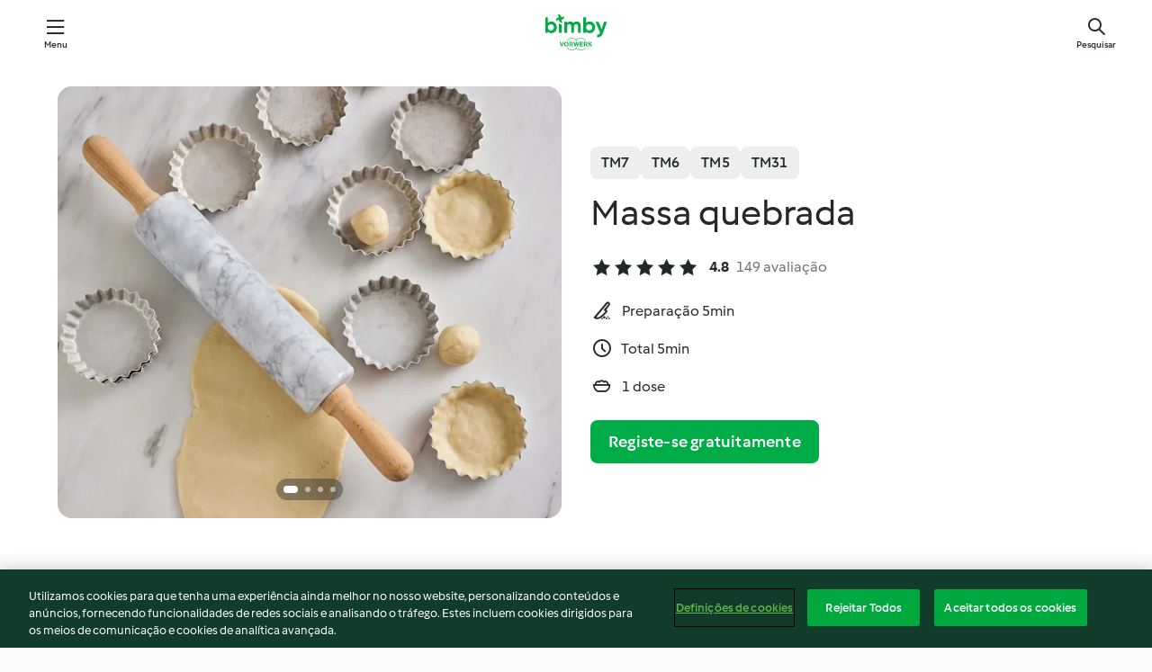

--- FILE ---
content_type: text/html; charset=utf-8
request_url: https://cookidoo.pt/recipes/recipe/pt-PT/r68295
body_size: 11324
content:
<!DOCTYPE html>
<html
  lang="pt-PT"
  class="cicd2-theme">
<head>
    <meta property="og:url" content="https://cookidoo.pt/recipes/recipe/pt-PT/r68295"/>
    <meta property="og:title" content="Massa quebrada"/>
    <meta property="og:description" content="Um universo de receitas Bimby® - com o Cookidoo® pode descobrir iguarias deliciosas de todo o mundo.
Ao iniciar sessão, encontrará sempre inspiração em milhares de receitas e ideias apetitosas."/>
    <meta property="og:image" content="https://assets.tmecosys.com/image/upload/t_web_rdp_recipe_584x480/img/recipe/ras/Assets/35fb3ac3042a459407c62ffd23faa041/Derivates/538528cc7cb9cc7020fbfa3e5f1cb5bb3309ab9b.jpg"/>
    <meta name="robots" content="noarchive"/>
    <meta charset="utf-8">
    <meta name="viewport" content="width=device-width, initial-scale=1, shrink-to-fit=no">
    <link rel="stylesheet" href="https://patternlib-all.prod.external.eu-tm-prod.vorwerk-digital.com/pl-core-29.5.0-c777d148a40073f22d20001fcdd6914f.css">
      <link rel="stylesheet" href="https://patternlib-all.prod.external.eu-tm-prod.vorwerk-digital.com/cicd2-theme-29.5.0-43cee002ce95b4bcfc18513ecba0695e.css">
    <link rel="stylesheet" href="https://recipepublic-all.prod.external.eu-tm-prod.vorwerk-digital.com/bundle-7e9da6437349bf80779b292c7cffc47b.css">
    <link rel="icon" href="https://patternlib-all.prod.external.eu-tm-prod.vorwerk-digital.com/favicon-02a92602e0cf506ebd0186892a17fd82.ico">
    <link rel="preconnect" href="https://assets.tmecosys.com" crossorigin="anonymous">
    <script>"use strict";(()=>{function c(n){let t=document.cookie.match(new RegExp("(^| )"+n+"=([^;]+)"));if(t)return t[2]}var e={get:c};e.get("v-authenticated")?document.documentElement.classList.add("is-authenticated"):document.documentElement.classList.add("is-unauthenticated");})();
</script>
    <title>Massa quebrada - Cookidoo® – a plataforma oficial de receitas Bimby®</title>
    <link rel="stylesheet" href="https://patternlib-all.prod.external.eu-tm-prod.vorwerk-digital.com/pl-recipe-2.18.3-4949e3c3f2b6c536234d63e48d89c215.css">
    <script type="application/ld+json">{"@context":"http://schema.org/","@type":"Recipe","name":"Massa quebrada","image":"https://assets.tmecosys.com/image/upload/t_web_rdp_recipe_584x480_1_5x/img/recipe/ras/Assets/35fb3ac3042a459407c62ffd23faa041/Derivates/538528cc7cb9cc7020fbfa3e5f1cb5bb3309ab9b.jpg","totalTime":"PT5M","cookTime":"PT5M","prepTime":"PT5M","recipeYield":"1 dose","recipeCategory":["Básicos"],"recipeIngredient":["200 g farinha","100 g manteiga","&frac12; c. chá de sal","50 g água"],"nutrition":{"@type":"NutritionInformation","calories":"1445 kcal","carbohydrateContent":"152.7 g","fatContent":"83.1 g","proteinContent":"21.5 g"},"inLanguage":"pt-PT","author":{"@type":"Organization","name":"Vorwerk Home & Co. KmG","address":"Wolleraustrasse 11a\n8807 Freienbach\nSuíça","url":"https://cookidoo.pt"},"aggregateRating":{"@id":"AggregatedRating"}}</script>
</head>

<body>
  <core-user-info
    condition="html.is-authenticated"
    base="/profile/api/user"
    community-profile="/community/profile/pt-PT"
    devices="/customer-devices/api/my-devices/versions"
    >
  </core-user-info>
  
  <div class="page-content">
      
  <header tabindex="-1" class="page-header">
    <div class="page-header__content">
      <a href="#main-content" class="link--skip">Saltar para o conteúdo principal</a>
          <a class="logo page-header__home authenticated-only" href="/foundation/pt-PT/for-you"
            aria-label="Link to the home page">
            <img class="logo" src="https://patternlib-all.prod.external.eu-tm-prod.vorwerk-digital.com/logo_bimby-432ced4ddfa63fafce356a72e218781a.svg"
              alt="Bimby®">
          </a>
          <a class="logo page-header__home unauthenticated-only" href="/foundation/pt-PT/explore"
            aria-label="Link to the home page">
            <img class="logo" src="https://patternlib-all.prod.external.eu-tm-prod.vorwerk-digital.com/logo_bimby-432ced4ddfa63fafce356a72e218781a.svg"
              alt="Bimby®">
          </a>
      <core-nav class="page-header__nav">
        <nav class="core-nav__nav" role="navigation">
          <button class="core-nav__trigger">Menu</button>
          <div class="core-nav__container">
            <ul class="core-nav__main-links authenticated-only">
                <li class="core-nav__item">
                  <a href="/foundation/pt-PT/for-you"
                    class="core-nav__link">Para Si</a>
                </li>
              <li class="core-nav__item">
                <a href="/foundation/pt-PT/explore"
                  class="core-nav__link">Explorar</a>
              </li>
              <li class="core-nav__item">
                <a href="/organize/pt-PT/my-recipes"
                  class="core-nav__link">As minhas receitas</a>
              </li>
              <li class="core-nav__item">
                <a href="/planning/pt-PT/my-week"
                  class="core-nav__link">A minha semana</a>
              </li>
                <li class="core-nav__item">
                  <a href="/shopping/pt-PT"
                    class="core-nav__link">Lista de compras</a>
                </li>
            </ul>
            <ul class=" core-nav__main-links unauthenticated-only">
              <li class="core-nav__item">
                <a href="/foundation/pt-PT/explore"
                  class="core-nav__link">Explorar</a>
              </li>
              <li class="core-nav__item">
                <a href="/foundation/pt-PT/membership"
                  class="core-nav__link">Plano Cookidoo®</a>
              </li>
              <li class="core-nav__item">
                <a href="/foundation/pt-PT/help"
                  class="core-nav__link">Ajuda</a>
              </li>
            </ul>
            <ul class="core-nav__links unauthenticated-only">
              <li class="core-nav__item">
                <a href="/ciam/register/start"
                  class="core-nav__link page-header__sign-up page-header__icon">Registo</a>
              </li>
              <li class="core-nav__item">
                <a href="/profile/pt-PT/login?redirectAfterLogin=%2Frecipes%2Frecipe%2Fpt-PT%2Fr68295"
                  class="core-nav__link page-header__login page-header__icon">Iniciar sessão</a>
              </li>
            </ul>
            <div role="separator" aria-orientation="vertical"
              class="core-nav__separator separator-vertical separator-vertical--silver-20"></div>
            <core-user-profile class="authenticated-only">
              <core-dropdown-menu class="core-nav__dropdown core-nav__dropdown--profile" align="bottom-right">
                <button class="core-dropdown-menu__trigger core-nav__dropdown-trigger">
                  <span class="core-nav__dropdown-trigger-icon" aria-hidden="true"></span>
                  <img class="core-nav__dropdown-trigger-picture" src alt>
                  <span class="core-dropdown-menu__trigger-text">
                      Conta
                  </span>
                </button>
                <div class="core-dropdown-menu__content core-nav__dropdown-content">
                  <ul class="core-dropdown-list core-nav__dropdown-list">
                    <li class="core-community-profile__link">
                      <a href="/community/profile/pt-PT"
                        class="core-dropdown-list__item core-nav__link core-nav__link--community">
                        <core-community-profile>
                          <span class="core-community-profile__icon" aria-hidden="true"></span>
                          <img class="core-community-profile__picture" src alt>
                          <div class="core-community-profile__heading-group">
                            <span class="core-community-profile__header">Conta</span>
                            <span class="core-community-profile__subheader">Ver perfil</span>
                          </div>
                        </core-community-profile>
                      </a>
                    </li>
                    <li>
                      <a href="/commerce/pt-PT/membership"
                        class="core-dropdown-list__item core-nav__link">Conta</a>
                    </li>
                    <li>
                      <a href="/foundation/pt-PT/help"
                        class="core-dropdown-list__item core-nav__link">Ajuda</a>
                    </li>
                    <li>
                      <a href="/profile/logout"
                        class="core-dropdown-list__item core-nav__link">Terminar sessão</a>
                    </li>
                  </ul>
                </div>
              </core-dropdown-menu>
            </core-user-profile>
          </div>
          <div role="separator" aria-orientation="vertical"
            class="core-nav__separator separator-vertical separator-vertical--silver-20"></div>
        </nav>
      </core-nav>
      <a class="page-header__search page-header__icon" href="/search/pt-PT"
        aria-label="Pesquisar">Pesquisar</a>
    </div>
  </header>
  <recipe-scrollspy>
    <nav class="recipe-scrollspy__nav">
        <a href="#ingredients-section" class="recipe-scrollspy__link">Ingredientes</a>
  
      <a href="#difficulty-section" class="recipe-scrollspy__link">Dificuldade</a>
  
        <a href="#nutrition-section" class="recipe-scrollspy__link">Informação nutricional</a>
  
        <a href="#also-featured-in-section" class="recipe-scrollspy__link">Também apresentado em</a>
  
      <a id="recipe-scrollspy-alternative-recipes" href="#alternative-recipes" class="recipe-scrollspy__link">Também pode gostar...</a>
    </nav>
  </recipe-scrollspy>

  <recipe-details id="main-content">
    <recipe-card>
      <div class="recipe-card__wrapper">
        <div class="recipe-card__image-wrapper">
            <core-slider class="core-slider--inline">
              <div class="core-slider__container">
                    <core-image-loader class="core-slider__item">
                      <img
                        class="recipe-card__image"
                          src="https://assets.tmecosys.com/image/upload/t_web_rdp_recipe_584x480/img/recipe/ras/Assets/35fb3ac3042a459407c62ffd23faa041/Derivates/538528cc7cb9cc7020fbfa3e5f1cb5bb3309ab9b.jpg"
                          srcset="https://assets.tmecosys.com/image/upload/t_web_rdp_recipe_584x480/img/recipe/ras/Assets/35fb3ac3042a459407c62ffd23faa041/Derivates/538528cc7cb9cc7020fbfa3e5f1cb5bb3309ab9b.jpg 584w, https://assets.tmecosys.com/image/upload/t_web_rdp_recipe_584x480_1_5x/img/recipe/ras/Assets/35fb3ac3042a459407c62ffd23faa041/Derivates/538528cc7cb9cc7020fbfa3e5f1cb5bb3309ab9b.jpg 876w"
                            sizes="(min-width: 1333px) 584px, (min-width: 768px) 50vw, 100vw"
                        alt=""
                        title=""/>
                    </core-image-loader>
                    <core-image-loader class="core-slider__item">
                      <img
                        class="recipe-card__image"
                          src="https://assets.tmecosys.com/image/upload/t_web_rdp_recipe_584x480/img/recipe/ras/Assets/57b50f5678e0afbbd5d9d4f4ae9ede1f/Derivates/1fa51e9edf8425c293757c0bb3b58f36f2448034.jpg"
                          srcset="https://assets.tmecosys.com/image/upload/t_web_rdp_recipe_584x480/img/recipe/ras/Assets/57b50f5678e0afbbd5d9d4f4ae9ede1f/Derivates/1fa51e9edf8425c293757c0bb3b58f36f2448034.jpg 584w, https://assets.tmecosys.com/image/upload/t_web_rdp_recipe_584x480_1_5x/img/recipe/ras/Assets/57b50f5678e0afbbd5d9d4f4ae9ede1f/Derivates/1fa51e9edf8425c293757c0bb3b58f36f2448034.jpg 876w"
                            sizes="(min-width: 1333px) 584px, (min-width: 768px) 50vw, 100vw"
                        alt=""
                        title=""/>
                    </core-image-loader>
                    <core-image-loader class="core-slider__item">
                      <img
                        class="recipe-card__image"
                          src="https://assets.tmecosys.com/image/upload/t_web_rdp_recipe_584x480/img/recipe/ras/Assets/72e193285400370da867a2f6c2424f15/Derivates/47d68b5b301d57cfeb60bef9e65d9a22aace041e.jpg"
                          srcset="https://assets.tmecosys.com/image/upload/t_web_rdp_recipe_584x480/img/recipe/ras/Assets/72e193285400370da867a2f6c2424f15/Derivates/47d68b5b301d57cfeb60bef9e65d9a22aace041e.jpg 584w, https://assets.tmecosys.com/image/upload/t_web_rdp_recipe_584x480_1_5x/img/recipe/ras/Assets/72e193285400370da867a2f6c2424f15/Derivates/47d68b5b301d57cfeb60bef9e65d9a22aace041e.jpg 876w"
                            sizes="(min-width: 1333px) 584px, (min-width: 768px) 50vw, 100vw"
                        alt=""
                        title=""/>
                    </core-image-loader>
                    <core-video-tile class="core-slider__item" url="videos/Portugal/Manifesto/Statements/In_homemade_we_trust/Massa_quebrada_id_68295" trigger-on-button>
                      <div class="core-video-tile__wrapper">
                        <img
                          class="core-video-tile__image"
                            src="https://assets.tmecosys.com/video/upload/t_web_rdp_recipe_584x480/videos/Portugal/Manifesto/Statements/In_homemade_we_trust/Massa_quebrada_id_68295.jpg"
                            srcset="https://assets.tmecosys.com/video/upload/t_web_rdp_recipe_584x480/videos/Portugal/Manifesto/Statements/In_homemade_we_trust/Massa_quebrada_id_68295.jpg 584w, https://assets.tmecosys.com/video/upload/t_web_rdp_recipe_584x480_1_5x/videos/Portugal/Manifesto/Statements/In_homemade_we_trust/Massa_quebrada_id_68295.jpg 876w"
                              sizes="(min-width: 1333px) 584px, (min-width: 768px) 50vw, 100vw"
                          alt=""
                          title=""/>
                        <button class="core-video-tile__play-button"></button>
                      </div>
                    </core-video-tile>
              </div>
        
              <button class="core-slider__btn-prev core-slider__arrow--filled core-slider__arrow--visible-on-hover"></button>
              <button class="core-slider__btn-next core-slider__arrow--filled core-slider__arrow--visible-on-hover"></button>
        
              <div class="core-slider-paginator core-slider-paginator--filled">
                    <div class="core-slider-paginator__dot" tabindex="0"></div>
                    <div class="core-slider-paginator__dot" tabindex="-1"></div>
                    <div class="core-slider-paginator__dot" tabindex="-1"></div>
                    <div class="core-slider-paginator__dot" tabindex="-1"></div>
              </div>
            </core-slider>
        </div>
        <div class="recipe-card__info">
    
            <div class="recipe-card__header">
              <div class="recipe-card__header-left">
                  <rdp-badges id="tm-versions-modal">
                      <button class="core-chip-button core-chip-button--flat core-chip-button--x-small">
                        TM7
                      </button>
                      <button class="core-chip-button core-chip-button--flat core-chip-button--x-small">
                        TM6
                      </button>
                      <button class="core-chip-button core-chip-button--flat core-chip-button--x-small">
                        TM5
                      </button>
                      <button class="core-chip-button core-chip-button--flat core-chip-button--x-small">
                        TM31
                      </button>
                  </rdp-badges>
                
                  <core-modal
                    trigger-id="tm-versions-modal"
                    class="tm-versions-modal"
                    prevent-body-scroll="true"
                    hidden>
                    <div class="core-modal__wrapper">
                      <div class="core-modal__container" role="dialog" aria-modal="true">
                  
                        <div class="core-modal__header">
                          <h2>Dispositivos e acessórios</h2>
                          <button class="core-modal__close" aria-label="Close Modal"></button>
                        </div>
                  
                        <core-scrollbar class="core-modal__content" fadeout-top>
                          <div class="core-scrollbar__content">
                  
                            <rdp-tm-versions>
                              <p class="rdp-tm-versions__description">Esta receita foi concebida para uma combinação específica de dispositivo e acessório. Sem esta configuração necessária, não podemos garantir um resultado bem sucedido.</p>
                              <div class="rdp-tm-versions__list">
                                  <div class="rdp-tm-versions__item">
                                    <img src="https://patternlib-all.prod.external.eu-tm-prod.vorwerk-digital.com/tm7-83b22c91a1a1e7fee3797168f05f9754.png" class="rdp-tm-versions__image"/>
                                    <div class="rdp-tm-versions__wrapper">
                                      <span class="rdp-tm-versions__name">Bimby® TM7</span>
                                      <span class="rdp-tm-versions__compatibility">
                                        <span class="icon icon--checkmark-circle icon--xxxs"></span>Compatível
                                      </span>
                                    </div>
                                  </div>
                                  <div class="rdp-tm-versions__item">
                                    <img src="https://patternlib-all.prod.external.eu-tm-prod.vorwerk-digital.com/tm6-fff867f1cfc7f35118b8b6dfffca8339.png" class="rdp-tm-versions__image"/>
                                    <div class="rdp-tm-versions__wrapper">
                                      <span class="rdp-tm-versions__name">Bimby® TM6</span>
                                      <span class="rdp-tm-versions__compatibility">
                                        <span class="icon icon--checkmark-circle icon--xxxs"></span>Compatível
                                      </span>
                                    </div>
                                  </div>
                                  <div class="rdp-tm-versions__item">
                                    <img src="https://patternlib-all.prod.external.eu-tm-prod.vorwerk-digital.com/tm5-a3a665744eb0093e9108135bf6b1baa4.png" class="rdp-tm-versions__image"/>
                                    <div class="rdp-tm-versions__wrapper">
                                      <span class="rdp-tm-versions__name">Bimby® TM5</span>
                                      <span class="rdp-tm-versions__compatibility">
                                        <span class="icon icon--checkmark-circle icon--xxxs"></span>Compatível
                                      </span>
                                    </div>
                                  </div>
                                  <div class="rdp-tm-versions__item">
                                    <img src="https://patternlib-all.prod.external.eu-tm-prod.vorwerk-digital.com/tm31-d180149ce35a8c8d99d7a3bbff0f1bec.png" class="rdp-tm-versions__image"/>
                                    <div class="rdp-tm-versions__wrapper">
                                      <span class="rdp-tm-versions__name">Bimby® TM31</span>
                                      <span class="rdp-tm-versions__compatibility">
                                        <span class="icon icon--checkmark-circle icon--xxxs"></span>Compatível
                                      </span>
                                    </div>
                                  </div>
                              </div>
                            </rdp-tm-versions>
                  
                  
                          </div>
                        </core-scrollbar>
                  
                        <div class="core-modal__footer">
                          <a class="button--inline rdp-tm-versions__more" href="/foundation/pt-PT/thermomix-compatibility">Mais Informações</a>
                        </div>
                      </div>
                    </div>
                  </core-modal>
                
              </div>
            </div>
    
          <div class="recipe-card__content">
            <core-ellipsis lines-count="3">
              <h1 class="recipe-card__section recipe-card__name">Massa quebrada</h1>
            </core-ellipsis>
            
            <core-rating>
  <div class="core-rating__rating-list">
      <span class="core-rating__point core-rating__point--full"></span>
      <span class="core-rating__point core-rating__point--full"></span>
      <span class="core-rating__point core-rating__point--full"></span>
      <span class="core-rating__point core-rating__point--full"></span>
      <span class="core-rating__point core-rating__point--full"></span>
  </div>
    <span class="core-rating__counter">4.8</span>
    <span class="core-rating__label">
      
      149 avaliação

      
    </span>
  <script type="application/ld+json">
  {
    "@context": "http://schema.org",
    "@type": "AggregateRating",
    "@id": "AggregatedRating",
    "ratingValue": 4.8,
    "reviewCount": 149
  }
  </script>
</core-rating>

            <div class="recipe-card__cook-params">
              <div class="recipe-card__cook-param">
                <span class="icon icon--time-preparation"></span>
                <span>Preparação 5min </span>
              </div>
              <div class="recipe-card__cook-param">
                <span class="icon icon--time"></span>
                <span>Total 5min</span>
              </div>
              <div class="recipe-card__cook-param">
                <span class="icon icon--servings"></span>
                <span>1 dose</span>
              </div>
            </div>
          </div>
    
          <div class="recipe-card__footer">
            <a class="button--primary recipe-card__action-button recipe-card__action-button--primary"
              title="Registe-se gratuitamente"
              href="/ciam/register/start">Registe-se gratuitamente</a>
          </div>
        </div>
      </div>
    </recipe-card>
    
      <core-video-player
        script-url="https://patternlib-all.prod.external.eu-tm-prod.vorwerk-digital.com/video-player-29.5.0-b75262c4395895a1e6a999d635544a0b.js"
        styles-url="https://patternlib-all.prod.external.eu-tm-prod.vorwerk-digital.com/video-player-29.5.0-066157de3399de3306e525d717007056.css"
        cloud-name="vorwerk-eu"
        hostname="assets.tmecosys.com"
        source-types="dash,hls,mp4"
        hidden>
        <div class="core-video-player__wrapper">
          <div class="core-video-player__content">
            <video controls="" allowfullscreen="true" controlslist="nodownload">
            </video>
            <span class="core-video-player__close" aria-hidden="true"></span>
          </div>
        </div>
      </core-video-player>
    <recipe-content>
      <div class="recipe-content__left">
        <div mobile-order="1">
          <div id="ingredients-section" class="recipe-content__section">
            <h4 class="recipe-content__title">Ingredientes</h4>
              <div class="recipe-content__inner-section">
                <ul class="ul--clean">
                    <li>
          <recipe-ingredient>
            <div class="recipe-ingredient__wrapper">
                <img class="recipe-ingredient__image"   src="https://assets.tmecosys.com/image/upload/t_web_ingredient_48x48/icons/ingredient_icons/40"
            srcset="https://assets.tmecosys.com/image/upload/t_web_ingredient_48x48/icons/ingredient_icons/40 48w, https://assets.tmecosys.com/image/upload/t_web_ingredient_48x48_1_5x/icons/ingredient_icons/40 72w, https://assets.tmecosys.com/image/upload/t_web_ingredient_48x48_2x/icons/ingredient_icons/40 96w"
              sizes="48px"
           />
          
                <div class="recipe-ingredient__content">
                  <span class="recipe-ingredient__name">
                    farinha 
                  </span>
                </div>
                <span class="recipe-ingredient__amount">
                      200
                    g
                </span>
            </div>
          </recipe-ingredient>
          </li>
                    <li>
          <recipe-ingredient>
            <div class="recipe-ingredient__wrapper">
                <img class="recipe-ingredient__image"   src="https://assets.tmecosys.com/image/upload/t_web_ingredient_48x48/icons/ingredient_icons/15196"
            srcset="https://assets.tmecosys.com/image/upload/t_web_ingredient_48x48/icons/ingredient_icons/15196 48w, https://assets.tmecosys.com/image/upload/t_web_ingredient_48x48_1_5x/icons/ingredient_icons/15196 72w, https://assets.tmecosys.com/image/upload/t_web_ingredient_48x48_2x/icons/ingredient_icons/15196 96w"
              sizes="48px"
           />
          
                <div class="recipe-ingredient__content">
                  <span class="recipe-ingredient__name">
                    manteiga 
                  </span>
                    <span class="recipe-ingredient__description">cortada em pedaços</span>
                </div>
                <span class="recipe-ingredient__amount">
                      100
                    g
                </span>
            </div>
          </recipe-ingredient>
          </li>
                    <li>
          <recipe-ingredient>
            <div class="recipe-ingredient__wrapper">
                <img class="recipe-ingredient__image"   src="https://assets.tmecosys.com/image/upload/t_web_ingredient_48x48/icons/ingredient_icons/269"
            srcset="https://assets.tmecosys.com/image/upload/t_web_ingredient_48x48/icons/ingredient_icons/269 48w, https://assets.tmecosys.com/image/upload/t_web_ingredient_48x48_1_5x/icons/ingredient_icons/269 72w, https://assets.tmecosys.com/image/upload/t_web_ingredient_48x48_2x/icons/ingredient_icons/269 96w"
              sizes="48px"
           />
          
                <div class="recipe-ingredient__content">
                  <span class="recipe-ingredient__name">
                    sal 
                  </span>
                </div>
                <span class="recipe-ingredient__amount">
                      &frac12;
                    c. chá de
                </span>
            </div>
          </recipe-ingredient>
          </li>
                    <li>
          <recipe-ingredient>
            <div class="recipe-ingredient__wrapper">
                <img class="recipe-ingredient__image"   src="https://assets.tmecosys.com/image/upload/t_web_ingredient_48x48/icons/ingredient_icons/54"
            srcset="https://assets.tmecosys.com/image/upload/t_web_ingredient_48x48/icons/ingredient_icons/54 48w, https://assets.tmecosys.com/image/upload/t_web_ingredient_48x48_1_5x/icons/ingredient_icons/54 72w, https://assets.tmecosys.com/image/upload/t_web_ingredient_48x48_2x/icons/ingredient_icons/54 96w"
              sizes="48px"
           />
          
                <div class="recipe-ingredient__content">
                  <span class="recipe-ingredient__name">
                    água 
                  </span>
                </div>
                <span class="recipe-ingredient__amount">
                      50
                    g
                </span>
            </div>
          </recipe-ingredient>
          </li>
                </ul>
              </div>
          </div>
          <hr>
        </div>
        <div mobile-order="3">
          <div id="difficulty-section" class="recipe-content__section">
            <h4 class="recipe-content__title">Dificuldade</h4>
            <rdp-difficulty>
              <span class="icon icon--s icon--chef-hat"></span>
              <p>fácil</p>
            </rdp-difficulty>
          </div>
          <hr>
            <div id="nutrition-section" class="recipe-content__section">
              <h4 class="recipe-content__title">
                Nutrição
                <span class="recipe-content__subtitle">por 1 dose</span>
              </h4>
              <rdp-nutritious>
                  <div class="rdp-nutritious__item">
                    <span class="rdp-nutritious__name">Sódio</span>
                    <span class="rdp-nutritious__value">
                        1179.7 mg 
                    </span>
                  </div>
                  <div class="rdp-nutritious__item">
                    <span class="rdp-nutritious__name">Proteína</span>
                    <span class="rdp-nutritious__value">
                        21.5 g 
                    </span>
                  </div>
                  <div class="rdp-nutritious__item">
                    <span class="rdp-nutritious__name">Energia</span>
                    <span class="rdp-nutritious__value">
                        6045.9 kJ  / 
                        1445 kcal 
                    </span>
                  </div>
                  <div class="rdp-nutritious__item">
                    <span class="rdp-nutritious__name">Gordura</span>
                    <span class="rdp-nutritious__value">
                        83.1 g 
                    </span>
                  </div>
                  <div class="rdp-nutritious__item">
                    <span class="rdp-nutritious__name">Fibra</span>
                    <span class="rdp-nutritious__value">
                        5.4 g 
                    </span>
                  </div>
                  <div class="rdp-nutritious__item">
                    <span class="rdp-nutritious__name">Gordura saturada</span>
                    <span class="rdp-nutritious__value">
                        51.8 g 
                    </span>
                  </div>
                  <div class="rdp-nutritious__item">
                    <span class="rdp-nutritious__name">Hidratos de carbono</span>
                    <span class="rdp-nutritious__value">
                        152.7 g 
                    </span>
                  </div>
              </rdp-nutritious>
            </div>
            <hr>
        </div>
      </div>
      <div class="recipe-content__right">
        <div mobile-order="2">
          <div class="recipe-content__section">
            <recipe-membership-banner>
              <img src="https://patternlib-all.prod.external.eu-tm-prod.vorwerk-digital.com/cookidoo-world-da330b8ec91ef8ac5df385f0e440dffb.svg" class="recipe-membership-banner__image" />
              <h1 class="recipe-membership-banner__title">Gosta desta receita?</h1>
              <h4 class="recipe-membership-banner__subtitle">Inspire-se em mais de 100 000 receitas!</h4>
              <p class="recipe-membership-banner__description">Registe-se e usufrua de 30 dias gratuitos. Inspire-se com o Cookidoo®. Sem compromisso.</p>
              <a href="/ciam/register/start" class="button--primary">Registe-se gratuitamente</a>
              <a href="/foundation/pt-PT/membership" class="button--inline">Mais Informações</a>
            </recipe-membership-banner>
          </div>
          <hr>
        </div>
        <div mobile-order="4">
            <div id="also-featured-in-section" class="recipe-content__section">
              <h4 class="recipe-content__title">Também apresentado em</h4>
              <rdp-collections>
                  <rdp-collection-tile>
                    <a class="rdp-collection-tile__wrapper" href="/collection/pt-PT/p/VrkChipCollection-pt–000000014017-tm5">
                      <img   src="https://assets.tmecosys.com/image/upload/t_web_col_80x80/img/collection/ras/Assets/1B961D32-3070-49AD-A631-DBFA63A39CF1/Derivates/1FD3B04C-031B-4D9B-AC73-FC53649BDC03.jpg"
            srcset="https://assets.tmecosys.com/image/upload/t_web_col_80x80/img/collection/ras/Assets/1B961D32-3070-49AD-A631-DBFA63A39CF1/Derivates/1FD3B04C-031B-4D9B-AC73-FC53649BDC03.jpg 80w, https://assets.tmecosys.com/image/upload/t_web_col_80x80_1_5x/img/collection/ras/Assets/1B961D32-3070-49AD-A631-DBFA63A39CF1/Derivates/1FD3B04C-031B-4D9B-AC73-FC53649BDC03.jpg 120w, https://assets.tmecosys.com/image/upload/t_web_col_80x80_2x/img/collection/ras/Assets/1B961D32-3070-49AD-A631-DBFA63A39CF1/Derivates/1FD3B04C-031B-4D9B-AC73-FC53649BDC03.jpg 160w"
              sizes="80px"
           class="rdp-collection-tile__image">
                      <div class="rdp-collection-tile__content">
                        <span class="rdp-collection-tile__name">ABC Da Bimby®</span>
                        <span class="rdp-collection-tile__info">175 Receitas<br>Portugal</span>
                      </div>
                    </a>
                  </rdp-collection-tile>
                  <rdp-collection-tile>
                    <a class="rdp-collection-tile__wrapper" href="/collection/pt-PT/p/col501094">
                      <img   src="https://assets.tmecosys.com/image/upload/t_web_col_80x80/img/collection/ras/Assets/f8466db995e21c949cd73f490536232e/Derivates/2e75d0b612eb5864f472f23a0becb9840b44ed58.jpg"
            srcset="https://assets.tmecosys.com/image/upload/t_web_col_80x80/img/collection/ras/Assets/f8466db995e21c949cd73f490536232e/Derivates/2e75d0b612eb5864f472f23a0becb9840b44ed58.jpg 80w, https://assets.tmecosys.com/image/upload/t_web_col_80x80_1_5x/img/collection/ras/Assets/f8466db995e21c949cd73f490536232e/Derivates/2e75d0b612eb5864f472f23a0becb9840b44ed58.jpg 120w, https://assets.tmecosys.com/image/upload/t_web_col_80x80_2x/img/collection/ras/Assets/f8466db995e21c949cd73f490536232e/Derivates/2e75d0b612eb5864f472f23a0becb9840b44ed58.jpg 160w"
              sizes="80px"
           class="rdp-collection-tile__image">
                      <div class="rdp-collection-tile__content">
                        <span class="rdp-collection-tile__name">Confiamos no que é feito em casa</span>
                        <span class="rdp-collection-tile__info">52 Receitas<br>Portugal</span>
                      </div>
                    </a>
                  </rdp-collection-tile>
                  <rdp-collection-tile>
                    <a class="rdp-collection-tile__wrapper" href="/collection/pt-PT/p/col160419">
                      <img   src="https://assets.tmecosys.com/image/upload/t_web_col_80x80/img/collection/ras/Assets/ce63e3f3cc820f09a1226e1892a22d37/Derivates/ce17de3c55bf323052bfab065b7352cb040931e0.jpg"
            srcset="https://assets.tmecosys.com/image/upload/t_web_col_80x80/img/collection/ras/Assets/ce63e3f3cc820f09a1226e1892a22d37/Derivates/ce17de3c55bf323052bfab065b7352cb040931e0.jpg 80w, https://assets.tmecosys.com/image/upload/t_web_col_80x80_1_5x/img/collection/ras/Assets/ce63e3f3cc820f09a1226e1892a22d37/Derivates/ce17de3c55bf323052bfab065b7352cb040931e0.jpg 120w, https://assets.tmecosys.com/image/upload/t_web_col_80x80_2x/img/collection/ras/Assets/ce63e3f3cc820f09a1226e1892a22d37/Derivates/ce17de3c55bf323052bfab065b7352cb040931e0.jpg 160w"
              sizes="80px"
           class="rdp-collection-tile__image">
                      <div class="rdp-collection-tile__content">
                        <span class="rdp-collection-tile__name">Faz o que te apetece</span>
                        <span class="rdp-collection-tile__info">165 Receitas<br>Portugal</span>
                      </div>
                    </a>
                  </rdp-collection-tile>
                  <rdp-collection-tile>
                    <a class="rdp-collection-tile__wrapper" href="/collection/pt-PT/p/col424557">
                      <img   src="https://assets.tmecosys.com/image/upload/t_web_col_80x80/img/collection/ras/Assets/7a088693-78f2-4815-a598-3c4e71bb8de6/Derivates/f7f159e8-5379-46a2-a6c0-3c0daa96e569.jpg"
            srcset="https://assets.tmecosys.com/image/upload/t_web_col_80x80/img/collection/ras/Assets/7a088693-78f2-4815-a598-3c4e71bb8de6/Derivates/f7f159e8-5379-46a2-a6c0-3c0daa96e569.jpg 80w, https://assets.tmecosys.com/image/upload/t_web_col_80x80_1_5x/img/collection/ras/Assets/7a088693-78f2-4815-a598-3c4e71bb8de6/Derivates/f7f159e8-5379-46a2-a6c0-3c0daa96e569.jpg 120w, https://assets.tmecosys.com/image/upload/t_web_col_80x80_2x/img/collection/ras/Assets/7a088693-78f2-4815-a598-3c4e71bb8de6/Derivates/f7f159e8-5379-46a2-a6c0-3c0daa96e569.jpg 160w"
              sizes="80px"
           class="rdp-collection-tile__image">
                      <div class="rdp-collection-tile__content">
                        <span class="rdp-collection-tile__name">Os clássicos da pastelaria</span>
                        <span class="rdp-collection-tile__info">19 Receitas<br>Portugal</span>
                      </div>
                    </a>
                  </rdp-collection-tile>
              </rdp-collections>
            </div>
            <hr>
        </div>
      </div>
    </recipe-content>
  </recipe-details>

  
  
  
  <div id="alternative-recipes" class="l-content l-content--additional recipe-alternative-recipes">
    <core-stripe class="core-stripe--modern" aria-labelledby="stripe-header" aria-describedby="stripe-description" role="region"
                 data-category="VrkNavCategory-RPF-016">
      <h3 class="core-stripe__header" id="stripe-header">
          Também pode gostar...
      </h3>
        <div class="core-stripe__content">
          
  
          
            <core-tile class="core-tile--expanded" id="r55822" data-recipe-id="r55822"><a class="link--alt" href="/recipes/recipe/pt-PT/r55822"><div aria-hidden="true" class="core-tile__image-wrapper">
    <img
      class="core-tile__image"
      alt="Pastéis de bacalhau"
      title="Pastéis de bacalhau"
      src="https://assets.tmecosys.com/image/upload/t_web_shared_recipe_221x240/img/recipe/ras/Assets/1A3D0A87-BB2A-4718-A549-CC33BD9DA8FB/Derivates/8c2f3781-4931-42fc-8286-c54bde19f648"
      sizes="221px"
      decoding="async"
      srcset="https://assets.tmecosys.com/image/upload/t_web_shared_recipe_221x240/img/recipe/ras/Assets/1A3D0A87-BB2A-4718-A549-CC33BD9DA8FB/Derivates/8c2f3781-4931-42fc-8286-c54bde19f648 221w, https://assets.tmecosys.com/image/upload/t_web_shared_recipe_221x240_1_5x/img/recipe/ras/Assets/1A3D0A87-BB2A-4718-A549-CC33BD9DA8FB/Derivates/8c2f3781-4931-42fc-8286-c54bde19f648 331w, https://assets.tmecosys.com/image/upload/t_web_shared_recipe_221x240_2x/img/recipe/ras/Assets/1A3D0A87-BB2A-4718-A549-CC33BD9DA8FB/Derivates/8c2f3781-4931-42fc-8286-c54bde19f648 442w"
    />
  </div><div class="core-tile__description-wrapper"><div class="core-tile__description"><core-ellipsis><p class="core-tile__description-text">Pastéis de bacalhau</p></core-ellipsis><button class="core-tile__trigger authenticated-only context-menu-trigger" aria-label="Abrir opções de receitas" type="button"></button></div><core-rating class="core-rating--short core-rating--small"><span class="core-rating__counter" aria-label="Classificação 4.3">4.3</span><span class="core-rating__point core-rating__point--full" aria-disabled="true"></span><span class="core-rating__label" aria-label="de 148 comentários">(148)</span></core-rating><p class="core-tile__description-subline" aria-label="Tempo total 45min">45min</p></div></a><core-context-menu trigger-class="context-menu-trigger" class="translate-x-[0.5px]"><ul class="core-dropdown-list"><li><core-transclude href="/planning/pt-PT/transclude/manage-cook-today/r55822" prevent-page-reload="true" on="context-menu-open" context="core-context-menu"></core-transclude></li><li><core-transclude href="/organize/pt-PT/transclude/manage-bookmark/r55822" prevent-page-reload="true" on="context-menu-open" context="core-context-menu"></core-transclude></li><li><core-transclude href="/organize/pt-PT/transclude/manage-custom-list/r55822" prevent-page-reload="true" on="context-menu-open" context="core-context-menu"></core-transclude></li><li><core-transclude href="/planning/pt-PT/transclude/manage-add-to-myweek/r55822" prevent-page-reload="true" on="context-menu-open" context="core-context-menu"></core-transclude></li><li><core-transclude href="/shopping/pt-PT/partial/add-to-shopping-list/r55822" prevent-page-reload="true" on="context-menu-open" context="core-context-menu"></core-transclude></li><li><core-transclude href="/created-recipes/pt-PT/partials/add-to-customer-recipes?recipeUrl=https%3A%2F%2Fcookidoo.pt%2Frecipes%2Frecipe%2Fpt-PT%2Fr55822" prevent-page-reload="true" on="context-menu-open" context="core-context-menu"></core-transclude></li><li data-error="401" data-redirect-param="redirectAfterLogin" class="display-none"><a href="/profile/pt-PT/login?redirectAfterLogin=%2Fsearch%2Fpt-PT%2Ffragments%2Fstripe%3Flimit%3D12%26lazyLoading%3Dtrue%26accessories%3DincludingFriend%252CincludingBladeCoverWithPeeler%252CincludingCutter%252CincludingSensor%26includeRating%3Dtrue%26like%3Dr68295" class="core-dropdown-list__item"><span class="icon" aria-hidden="true">refresh</span>Atualizar iniciar sessão</a></li></ul></core-context-menu></core-tile><core-tile class="core-tile--expanded" id="r55810" data-recipe-id="r55810"><a class="link--alt" href="/recipes/recipe/pt-PT/r55810"><div aria-hidden="true" class="core-tile__image-wrapper">
    <img
      class="core-tile__image"
      alt="Rissóis de camarão"
      title="Rissóis de camarão"
      src="https://assets.tmecosys.com/image/upload/t_web_shared_recipe_221x240/img/recipe/ras/Assets/82d98e09732eb557bd0620f4a8085b29/Derivates/d4dea091be45551ab042c48477c23dc43b9348ca"
      sizes="221px"
      decoding="async"
      srcset="https://assets.tmecosys.com/image/upload/t_web_shared_recipe_221x240/img/recipe/ras/Assets/82d98e09732eb557bd0620f4a8085b29/Derivates/d4dea091be45551ab042c48477c23dc43b9348ca 221w, https://assets.tmecosys.com/image/upload/t_web_shared_recipe_221x240_1_5x/img/recipe/ras/Assets/82d98e09732eb557bd0620f4a8085b29/Derivates/d4dea091be45551ab042c48477c23dc43b9348ca 331w, https://assets.tmecosys.com/image/upload/t_web_shared_recipe_221x240_2x/img/recipe/ras/Assets/82d98e09732eb557bd0620f4a8085b29/Derivates/d4dea091be45551ab042c48477c23dc43b9348ca 442w"
    />
  </div><div class="core-tile__description-wrapper"><div class="core-tile__description"><core-ellipsis><p class="core-tile__description-text">Rissóis de camarão</p></core-ellipsis><button class="core-tile__trigger authenticated-only context-menu-trigger" aria-label="Abrir opções de receitas" type="button"></button></div><core-rating class="core-rating--short core-rating--small"><span class="core-rating__counter" aria-label="Classificação 4.6">4.6</span><span class="core-rating__point core-rating__point--full" aria-disabled="true"></span><span class="core-rating__label" aria-label="de 148 comentários">(148)</span></core-rating><p class="core-tile__description-subline" aria-label="Tempo total 1h 30min">1h 30min</p></div></a><core-context-menu trigger-class="context-menu-trigger" class="translate-x-[0.5px]"><ul class="core-dropdown-list"><li><core-transclude href="/planning/pt-PT/transclude/manage-cook-today/r55810" prevent-page-reload="true" on="context-menu-open" context="core-context-menu"></core-transclude></li><li><core-transclude href="/organize/pt-PT/transclude/manage-bookmark/r55810" prevent-page-reload="true" on="context-menu-open" context="core-context-menu"></core-transclude></li><li><core-transclude href="/organize/pt-PT/transclude/manage-custom-list/r55810" prevent-page-reload="true" on="context-menu-open" context="core-context-menu"></core-transclude></li><li><core-transclude href="/planning/pt-PT/transclude/manage-add-to-myweek/r55810" prevent-page-reload="true" on="context-menu-open" context="core-context-menu"></core-transclude></li><li><core-transclude href="/shopping/pt-PT/partial/add-to-shopping-list/r55810" prevent-page-reload="true" on="context-menu-open" context="core-context-menu"></core-transclude></li><li><core-transclude href="/created-recipes/pt-PT/partials/add-to-customer-recipes?recipeUrl=https%3A%2F%2Fcookidoo.pt%2Frecipes%2Frecipe%2Fpt-PT%2Fr55810" prevent-page-reload="true" on="context-menu-open" context="core-context-menu"></core-transclude></li><li data-error="401" data-redirect-param="redirectAfterLogin" class="display-none"><a href="/profile/pt-PT/login?redirectAfterLogin=%2Fsearch%2Fpt-PT%2Ffragments%2Fstripe%3Flimit%3D12%26lazyLoading%3Dtrue%26accessories%3DincludingFriend%252CincludingBladeCoverWithPeeler%252CincludingCutter%252CincludingSensor%26includeRating%3Dtrue%26like%3Dr68295" class="core-dropdown-list__item"><span class="icon" aria-hidden="true">refresh</span>Atualizar iniciar sessão</a></li></ul></core-context-menu></core-tile><core-tile class="core-tile--expanded" id="r55780" data-recipe-id="r55780"><a class="link--alt" href="/recipes/recipe/pt-PT/r55780"><div aria-hidden="true" class="core-tile__image-wrapper">
    <img
      class="core-tile__image"
      alt="Empada de galinha"
      title="Empada de galinha"
      src="https://assets.tmecosys.com/image/upload/t_web_shared_recipe_221x240/img/recipe/ras/Assets/cec45cdf1b165ef525ee7dc81023b5cd/Derivates/c7d14f90545de7c88b3365cd04a4bb24de8a2883"
      sizes="221px"
      decoding="async"
      srcset="https://assets.tmecosys.com/image/upload/t_web_shared_recipe_221x240/img/recipe/ras/Assets/cec45cdf1b165ef525ee7dc81023b5cd/Derivates/c7d14f90545de7c88b3365cd04a4bb24de8a2883 221w, https://assets.tmecosys.com/image/upload/t_web_shared_recipe_221x240_1_5x/img/recipe/ras/Assets/cec45cdf1b165ef525ee7dc81023b5cd/Derivates/c7d14f90545de7c88b3365cd04a4bb24de8a2883 331w, https://assets.tmecosys.com/image/upload/t_web_shared_recipe_221x240_2x/img/recipe/ras/Assets/cec45cdf1b165ef525ee7dc81023b5cd/Derivates/c7d14f90545de7c88b3365cd04a4bb24de8a2883 442w"
    />
  </div><div class="core-tile__description-wrapper"><div class="core-tile__description"><core-ellipsis><p class="core-tile__description-text">Empada de galinha</p></core-ellipsis><button class="core-tile__trigger authenticated-only context-menu-trigger" aria-label="Abrir opções de receitas" type="button"></button></div><core-rating class="core-rating--short core-rating--small"><span class="core-rating__counter" aria-label="Classificação 4.5">4.5</span><span class="core-rating__point core-rating__point--full" aria-disabled="true"></span><span class="core-rating__label" aria-label="de 95 comentários">(95)</span></core-rating><p class="core-tile__description-subline" aria-label="Tempo total 2h">2h</p></div></a><core-context-menu trigger-class="context-menu-trigger" class="translate-x-[0.5px]"><ul class="core-dropdown-list"><li><core-transclude href="/planning/pt-PT/transclude/manage-cook-today/r55780" prevent-page-reload="true" on="context-menu-open" context="core-context-menu"></core-transclude></li><li><core-transclude href="/organize/pt-PT/transclude/manage-bookmark/r55780" prevent-page-reload="true" on="context-menu-open" context="core-context-menu"></core-transclude></li><li><core-transclude href="/organize/pt-PT/transclude/manage-custom-list/r55780" prevent-page-reload="true" on="context-menu-open" context="core-context-menu"></core-transclude></li><li><core-transclude href="/planning/pt-PT/transclude/manage-add-to-myweek/r55780" prevent-page-reload="true" on="context-menu-open" context="core-context-menu"></core-transclude></li><li><core-transclude href="/shopping/pt-PT/partial/add-to-shopping-list/r55780" prevent-page-reload="true" on="context-menu-open" context="core-context-menu"></core-transclude></li><li><core-transclude href="/created-recipes/pt-PT/partials/add-to-customer-recipes?recipeUrl=https%3A%2F%2Fcookidoo.pt%2Frecipes%2Frecipe%2Fpt-PT%2Fr55780" prevent-page-reload="true" on="context-menu-open" context="core-context-menu"></core-transclude></li><li data-error="401" data-redirect-param="redirectAfterLogin" class="display-none"><a href="/profile/pt-PT/login?redirectAfterLogin=%2Fsearch%2Fpt-PT%2Ffragments%2Fstripe%3Flimit%3D12%26lazyLoading%3Dtrue%26accessories%3DincludingFriend%252CincludingBladeCoverWithPeeler%252CincludingCutter%252CincludingSensor%26includeRating%3Dtrue%26like%3Dr68295" class="core-dropdown-list__item"><span class="icon" aria-hidden="true">refresh</span>Atualizar iniciar sessão</a></li></ul></core-context-menu></core-tile><core-tile class="core-tile--expanded" id="r54657" data-recipe-id="r54657"><a class="link--alt" href="/recipes/recipe/pt-PT/r54657"><div aria-hidden="true" class="core-tile__image-wrapper">
    <img
      class="core-tile__image"
      alt="Massa de piza"
      title="Massa de piza"
      src="https://assets.tmecosys.com/image/upload/t_web_shared_recipe_221x240/img/recipe/ras/Assets/157da6eeef7afb6c4546209ac7db1862/Derivates/f8c3a277c644f6206c2ccdb7a5e9db54c0e034fa"
      sizes="221px"
      decoding="async"
      srcset="https://assets.tmecosys.com/image/upload/t_web_shared_recipe_221x240/img/recipe/ras/Assets/157da6eeef7afb6c4546209ac7db1862/Derivates/f8c3a277c644f6206c2ccdb7a5e9db54c0e034fa 221w, https://assets.tmecosys.com/image/upload/t_web_shared_recipe_221x240_1_5x/img/recipe/ras/Assets/157da6eeef7afb6c4546209ac7db1862/Derivates/f8c3a277c644f6206c2ccdb7a5e9db54c0e034fa 331w, https://assets.tmecosys.com/image/upload/t_web_shared_recipe_221x240_2x/img/recipe/ras/Assets/157da6eeef7afb6c4546209ac7db1862/Derivates/f8c3a277c644f6206c2ccdb7a5e9db54c0e034fa 442w"
    />
  </div><div class="core-tile__description-wrapper"><div class="core-tile__description"><core-ellipsis><p class="core-tile__description-text">Massa de piza</p></core-ellipsis><button class="core-tile__trigger authenticated-only context-menu-trigger" aria-label="Abrir opções de receitas" type="button"></button></div><core-rating class="core-rating--short core-rating--small"><span class="core-rating__counter" aria-label="Classificação 4.9">4.9</span><span class="core-rating__point core-rating__point--full" aria-disabled="true"></span><span class="core-rating__label" aria-label="de 1112 comentários">(1.1K)</span></core-rating><p class="core-tile__description-subline" aria-label="Tempo total 1h">1h</p></div></a><core-context-menu trigger-class="context-menu-trigger" class="translate-x-[0.5px]"><ul class="core-dropdown-list"><li><core-transclude href="/planning/pt-PT/transclude/manage-cook-today/r54657" prevent-page-reload="true" on="context-menu-open" context="core-context-menu"></core-transclude></li><li><core-transclude href="/organize/pt-PT/transclude/manage-bookmark/r54657" prevent-page-reload="true" on="context-menu-open" context="core-context-menu"></core-transclude></li><li><core-transclude href="/organize/pt-PT/transclude/manage-custom-list/r54657" prevent-page-reload="true" on="context-menu-open" context="core-context-menu"></core-transclude></li><li><core-transclude href="/planning/pt-PT/transclude/manage-add-to-myweek/r54657" prevent-page-reload="true" on="context-menu-open" context="core-context-menu"></core-transclude></li><li><core-transclude href="/shopping/pt-PT/partial/add-to-shopping-list/r54657" prevent-page-reload="true" on="context-menu-open" context="core-context-menu"></core-transclude></li><li><core-transclude href="/created-recipes/pt-PT/partials/add-to-customer-recipes?recipeUrl=https%3A%2F%2Fcookidoo.pt%2Frecipes%2Frecipe%2Fpt-PT%2Fr54657" prevent-page-reload="true" on="context-menu-open" context="core-context-menu"></core-transclude></li><li data-error="401" data-redirect-param="redirectAfterLogin" class="display-none"><a href="/profile/pt-PT/login?redirectAfterLogin=%2Fsearch%2Fpt-PT%2Ffragments%2Fstripe%3Flimit%3D12%26lazyLoading%3Dtrue%26accessories%3DincludingFriend%252CincludingBladeCoverWithPeeler%252CincludingCutter%252CincludingSensor%26includeRating%3Dtrue%26like%3Dr68295" class="core-dropdown-list__item"><span class="icon" aria-hidden="true">refresh</span>Atualizar iniciar sessão</a></li></ul></core-context-menu></core-tile><core-tile class="core-tile--expanded" id="r54626" data-recipe-id="r54626"><a class="link--alt" href="/recipes/recipe/pt-PT/r54626"><div aria-hidden="true" class="core-tile__image-wrapper">
    <img
      class="core-tile__image"
      alt="Massa folhada rápida"
      title="Massa folhada rápida"
      src="https://assets.tmecosys.com/image/upload/t_web_shared_recipe_221x240/img/recipe/ras/Assets/B6AAC80E-49EA-4833-8E0F-61D01A851854/Derivates/077FE546-635C-4461-8B60-2F51B9FAB0A7"
      sizes="221px"
      decoding="async"
      srcset="https://assets.tmecosys.com/image/upload/t_web_shared_recipe_221x240/img/recipe/ras/Assets/B6AAC80E-49EA-4833-8E0F-61D01A851854/Derivates/077FE546-635C-4461-8B60-2F51B9FAB0A7 221w, https://assets.tmecosys.com/image/upload/t_web_shared_recipe_221x240_1_5x/img/recipe/ras/Assets/B6AAC80E-49EA-4833-8E0F-61D01A851854/Derivates/077FE546-635C-4461-8B60-2F51B9FAB0A7 331w, https://assets.tmecosys.com/image/upload/t_web_shared_recipe_221x240_2x/img/recipe/ras/Assets/B6AAC80E-49EA-4833-8E0F-61D01A851854/Derivates/077FE546-635C-4461-8B60-2F51B9FAB0A7 442w"
    />
  </div><div class="core-tile__description-wrapper"><div class="core-tile__description"><core-ellipsis><p class="core-tile__description-text">Massa folhada rápida</p></core-ellipsis><button class="core-tile__trigger authenticated-only context-menu-trigger" aria-label="Abrir opções de receitas" type="button"></button></div><core-rating class="core-rating--short core-rating--small"><span class="core-rating__counter" aria-label="Classificação 4.5">4.5</span><span class="core-rating__point core-rating__point--full" aria-disabled="true"></span><span class="core-rating__label" aria-label="de 35 comentários">(35)</span></core-rating><p class="core-tile__description-subline" aria-label="Tempo total 2h">2h</p></div></a><core-context-menu trigger-class="context-menu-trigger" class="translate-x-[0.5px]"><ul class="core-dropdown-list"><li><core-transclude href="/planning/pt-PT/transclude/manage-cook-today/r54626" prevent-page-reload="true" on="context-menu-open" context="core-context-menu"></core-transclude></li><li><core-transclude href="/organize/pt-PT/transclude/manage-bookmark/r54626" prevent-page-reload="true" on="context-menu-open" context="core-context-menu"></core-transclude></li><li><core-transclude href="/organize/pt-PT/transclude/manage-custom-list/r54626" prevent-page-reload="true" on="context-menu-open" context="core-context-menu"></core-transclude></li><li><core-transclude href="/planning/pt-PT/transclude/manage-add-to-myweek/r54626" prevent-page-reload="true" on="context-menu-open" context="core-context-menu"></core-transclude></li><li><core-transclude href="/shopping/pt-PT/partial/add-to-shopping-list/r54626" prevent-page-reload="true" on="context-menu-open" context="core-context-menu"></core-transclude></li><li><core-transclude href="/created-recipes/pt-PT/partials/add-to-customer-recipes?recipeUrl=https%3A%2F%2Fcookidoo.pt%2Frecipes%2Frecipe%2Fpt-PT%2Fr54626" prevent-page-reload="true" on="context-menu-open" context="core-context-menu"></core-transclude></li><li data-error="401" data-redirect-param="redirectAfterLogin" class="display-none"><a href="/profile/pt-PT/login?redirectAfterLogin=%2Fsearch%2Fpt-PT%2Ffragments%2Fstripe%3Flimit%3D12%26lazyLoading%3Dtrue%26accessories%3DincludingFriend%252CincludingBladeCoverWithPeeler%252CincludingCutter%252CincludingSensor%26includeRating%3Dtrue%26like%3Dr68295" class="core-dropdown-list__item"><span class="icon" aria-hidden="true">refresh</span>Atualizar iniciar sessão</a></li></ul></core-context-menu></core-tile><core-tile class="core-tile--expanded" id="r111772" data-recipe-id="r111772"><a class="link--alt" href="/recipes/recipe/pt-PT/r111772"><div aria-hidden="true" class="core-tile__image-wrapper">
    <img
      class="core-tile__image"
      alt="Bolachas salgadas de queijo e mostarda"
      title="Bolachas salgadas de queijo e mostarda"
      src="https://assets.tmecosys.com/image/upload/t_web_shared_recipe_221x240/img/recipe/ras/Assets/0AAA046C-CAD7-480A-A755-A9A4355DE803/Derivates/53FCA839-F905-4453-81C8-7E0FDF236B62"
      sizes="221px"
      decoding="async"
      srcset="https://assets.tmecosys.com/image/upload/t_web_shared_recipe_221x240/img/recipe/ras/Assets/0AAA046C-CAD7-480A-A755-A9A4355DE803/Derivates/53FCA839-F905-4453-81C8-7E0FDF236B62 221w, https://assets.tmecosys.com/image/upload/t_web_shared_recipe_221x240_1_5x/img/recipe/ras/Assets/0AAA046C-CAD7-480A-A755-A9A4355DE803/Derivates/53FCA839-F905-4453-81C8-7E0FDF236B62 331w, https://assets.tmecosys.com/image/upload/t_web_shared_recipe_221x240_2x/img/recipe/ras/Assets/0AAA046C-CAD7-480A-A755-A9A4355DE803/Derivates/53FCA839-F905-4453-81C8-7E0FDF236B62 442w"
    />
  </div><div class="core-tile__description-wrapper"><div class="core-tile__description"><core-ellipsis><p class="core-tile__description-text">Bolachas salgadas de queijo e mostarda</p></core-ellipsis><button class="core-tile__trigger authenticated-only context-menu-trigger" aria-label="Abrir opções de receitas" type="button"></button></div><core-rating class="core-rating--short core-rating--small"><span class="core-rating__counter" aria-label="Classificação 4.4">4.4</span><span class="core-rating__point core-rating__point--full" aria-disabled="true"></span><span class="core-rating__label" aria-label="de 7 comentários">(7)</span></core-rating><p class="core-tile__description-subline" aria-label="Tempo total 1h">1h</p></div></a><core-context-menu trigger-class="context-menu-trigger" class="translate-x-[0.5px]"><ul class="core-dropdown-list"><li><core-transclude href="/planning/pt-PT/transclude/manage-cook-today/r111772" prevent-page-reload="true" on="context-menu-open" context="core-context-menu"></core-transclude></li><li><core-transclude href="/organize/pt-PT/transclude/manage-bookmark/r111772" prevent-page-reload="true" on="context-menu-open" context="core-context-menu"></core-transclude></li><li><core-transclude href="/organize/pt-PT/transclude/manage-custom-list/r111772" prevent-page-reload="true" on="context-menu-open" context="core-context-menu"></core-transclude></li><li><core-transclude href="/planning/pt-PT/transclude/manage-add-to-myweek/r111772" prevent-page-reload="true" on="context-menu-open" context="core-context-menu"></core-transclude></li><li><core-transclude href="/shopping/pt-PT/partial/add-to-shopping-list/r111772" prevent-page-reload="true" on="context-menu-open" context="core-context-menu"></core-transclude></li><li><core-transclude href="/created-recipes/pt-PT/partials/add-to-customer-recipes?recipeUrl=https%3A%2F%2Fcookidoo.pt%2Frecipes%2Frecipe%2Fpt-PT%2Fr111772" prevent-page-reload="true" on="context-menu-open" context="core-context-menu"></core-transclude></li><li data-error="401" data-redirect-param="redirectAfterLogin" class="display-none"><a href="/profile/pt-PT/login?redirectAfterLogin=%2Fsearch%2Fpt-PT%2Ffragments%2Fstripe%3Flimit%3D12%26lazyLoading%3Dtrue%26accessories%3DincludingFriend%252CincludingBladeCoverWithPeeler%252CincludingCutter%252CincludingSensor%26includeRating%3Dtrue%26like%3Dr68295" class="core-dropdown-list__item"><span class="icon" aria-hidden="true">refresh</span>Atualizar iniciar sessão</a></li></ul></core-context-menu></core-tile><core-tile class="core-tile--expanded" id="r73570" data-recipe-id="r73570"><a class="link--alt" href="/recipes/recipe/pt-PT/r73570"><div aria-hidden="true" class="core-tile__image-wrapper">
    <img
      class="core-tile__image"
      alt="Empadas de carne de porco"
      title="Empadas de carne de porco"
      src="https://assets.tmecosys.com/image/upload/t_web_shared_recipe_221x240/img/recipe/ras/Assets/A8CF02FB-8CC5-46A9-B835-11483C74E1D2/Derivates/AA73FE04-6278-4090-B3FD-B29CB2FE6F2E"
      sizes="221px"
      decoding="async"
      srcset="https://assets.tmecosys.com/image/upload/t_web_shared_recipe_221x240/img/recipe/ras/Assets/A8CF02FB-8CC5-46A9-B835-11483C74E1D2/Derivates/AA73FE04-6278-4090-B3FD-B29CB2FE6F2E 221w, https://assets.tmecosys.com/image/upload/t_web_shared_recipe_221x240_1_5x/img/recipe/ras/Assets/A8CF02FB-8CC5-46A9-B835-11483C74E1D2/Derivates/AA73FE04-6278-4090-B3FD-B29CB2FE6F2E 331w, https://assets.tmecosys.com/image/upload/t_web_shared_recipe_221x240_2x/img/recipe/ras/Assets/A8CF02FB-8CC5-46A9-B835-11483C74E1D2/Derivates/AA73FE04-6278-4090-B3FD-B29CB2FE6F2E 442w"
    />
  </div><div class="core-tile__description-wrapper"><div class="core-tile__description"><core-ellipsis><p class="core-tile__description-text">Empadas de carne de porco</p></core-ellipsis><button class="core-tile__trigger authenticated-only context-menu-trigger" aria-label="Abrir opções de receitas" type="button"></button></div><core-rating class="core-rating--short core-rating--small"><span class="core-rating__counter" aria-label="Classificação 4.5">4.5</span><span class="core-rating__point core-rating__point--full" aria-disabled="true"></span><span class="core-rating__label" aria-label="de 19 comentários">(19)</span></core-rating><p class="core-tile__description-subline" aria-label="Tempo total 2h 5min">2h 5min</p></div></a><core-context-menu trigger-class="context-menu-trigger" class="translate-x-[0.5px]"><ul class="core-dropdown-list"><li><core-transclude href="/planning/pt-PT/transclude/manage-cook-today/r73570" prevent-page-reload="true" on="context-menu-open" context="core-context-menu"></core-transclude></li><li><core-transclude href="/organize/pt-PT/transclude/manage-bookmark/r73570" prevent-page-reload="true" on="context-menu-open" context="core-context-menu"></core-transclude></li><li><core-transclude href="/organize/pt-PT/transclude/manage-custom-list/r73570" prevent-page-reload="true" on="context-menu-open" context="core-context-menu"></core-transclude></li><li><core-transclude href="/planning/pt-PT/transclude/manage-add-to-myweek/r73570" prevent-page-reload="true" on="context-menu-open" context="core-context-menu"></core-transclude></li><li><core-transclude href="/shopping/pt-PT/partial/add-to-shopping-list/r73570" prevent-page-reload="true" on="context-menu-open" context="core-context-menu"></core-transclude></li><li><core-transclude href="/created-recipes/pt-PT/partials/add-to-customer-recipes?recipeUrl=https%3A%2F%2Fcookidoo.pt%2Frecipes%2Frecipe%2Fpt-PT%2Fr73570" prevent-page-reload="true" on="context-menu-open" context="core-context-menu"></core-transclude></li><li data-error="401" data-redirect-param="redirectAfterLogin" class="display-none"><a href="/profile/pt-PT/login?redirectAfterLogin=%2Fsearch%2Fpt-PT%2Ffragments%2Fstripe%3Flimit%3D12%26lazyLoading%3Dtrue%26accessories%3DincludingFriend%252CincludingBladeCoverWithPeeler%252CincludingCutter%252CincludingSensor%26includeRating%3Dtrue%26like%3Dr68295" class="core-dropdown-list__item"><span class="icon" aria-hidden="true">refresh</span>Atualizar iniciar sessão</a></li></ul></core-context-menu></core-tile><core-tile class="core-tile--expanded" id="r55827" data-recipe-id="r55827"><a class="link--alt" href="/recipes/recipe/pt-PT/r55827"><div aria-hidden="true" class="core-tile__image-wrapper">
    <img
      class="core-tile__image"
      alt="Pastéis de massa tenra"
      title="Pastéis de massa tenra"
      src="https://assets.tmecosys.com/image/upload/t_web_shared_recipe_221x240/img/recipe/ras/Assets/A394BEF6-F87A-4420-802A-9FE6B868994D/Derivates/15C4CDE4-B2AC-4E30-BDD9-2D33D55C04CE"
      sizes="221px"
      decoding="async"
      srcset="https://assets.tmecosys.com/image/upload/t_web_shared_recipe_221x240/img/recipe/ras/Assets/A394BEF6-F87A-4420-802A-9FE6B868994D/Derivates/15C4CDE4-B2AC-4E30-BDD9-2D33D55C04CE 221w, https://assets.tmecosys.com/image/upload/t_web_shared_recipe_221x240_1_5x/img/recipe/ras/Assets/A394BEF6-F87A-4420-802A-9FE6B868994D/Derivates/15C4CDE4-B2AC-4E30-BDD9-2D33D55C04CE 331w, https://assets.tmecosys.com/image/upload/t_web_shared_recipe_221x240_2x/img/recipe/ras/Assets/A394BEF6-F87A-4420-802A-9FE6B868994D/Derivates/15C4CDE4-B2AC-4E30-BDD9-2D33D55C04CE 442w"
    />
  </div><div class="core-tile__description-wrapper"><div class="core-tile__description"><core-ellipsis><p class="core-tile__description-text">Pastéis de massa tenra</p></core-ellipsis><button class="core-tile__trigger authenticated-only context-menu-trigger" aria-label="Abrir opções de receitas" type="button"></button></div><core-rating class="core-rating--short core-rating--small"><span class="core-rating__counter" aria-label="Classificação 4.7">4.7</span><span class="core-rating__point core-rating__point--full" aria-disabled="true"></span><span class="core-rating__label" aria-label="de 32 comentários">(32)</span></core-rating><p class="core-tile__description-subline" aria-label="Tempo total 3h">3h</p></div></a><core-context-menu trigger-class="context-menu-trigger" class="translate-x-[0.5px]"><ul class="core-dropdown-list"><li><core-transclude href="/planning/pt-PT/transclude/manage-cook-today/r55827" prevent-page-reload="true" on="context-menu-open" context="core-context-menu"></core-transclude></li><li><core-transclude href="/organize/pt-PT/transclude/manage-bookmark/r55827" prevent-page-reload="true" on="context-menu-open" context="core-context-menu"></core-transclude></li><li><core-transclude href="/organize/pt-PT/transclude/manage-custom-list/r55827" prevent-page-reload="true" on="context-menu-open" context="core-context-menu"></core-transclude></li><li><core-transclude href="/planning/pt-PT/transclude/manage-add-to-myweek/r55827" prevent-page-reload="true" on="context-menu-open" context="core-context-menu"></core-transclude></li><li><core-transclude href="/shopping/pt-PT/partial/add-to-shopping-list/r55827" prevent-page-reload="true" on="context-menu-open" context="core-context-menu"></core-transclude></li><li><core-transclude href="/created-recipes/pt-PT/partials/add-to-customer-recipes?recipeUrl=https%3A%2F%2Fcookidoo.pt%2Frecipes%2Frecipe%2Fpt-PT%2Fr55827" prevent-page-reload="true" on="context-menu-open" context="core-context-menu"></core-transclude></li><li data-error="401" data-redirect-param="redirectAfterLogin" class="display-none"><a href="/profile/pt-PT/login?redirectAfterLogin=%2Fsearch%2Fpt-PT%2Ffragments%2Fstripe%3Flimit%3D12%26lazyLoading%3Dtrue%26accessories%3DincludingFriend%252CincludingBladeCoverWithPeeler%252CincludingCutter%252CincludingSensor%26includeRating%3Dtrue%26like%3Dr68295" class="core-dropdown-list__item"><span class="icon" aria-hidden="true">refresh</span>Atualizar iniciar sessão</a></li></ul></core-context-menu></core-tile><core-tile class="core-tile--expanded" id="r55843" data-recipe-id="r55843"><a class="link--alt" href="/recipes/recipe/pt-PT/r55843"><div aria-hidden="true" class="core-tile__image-wrapper">
    <img
      class="core-tile__image"
      alt="Croquetes"
      title="Croquetes"
      src="https://assets.tmecosys.com/image/upload/t_web_shared_recipe_221x240/img/recipe/ras/Assets/ed9edf3c5e9963cca6ecab92a10c5cf3/Derivates/fae537e8e378aef9c18745516de16ace31ae7bc9"
      sizes="221px"
      decoding="async"
      srcset="https://assets.tmecosys.com/image/upload/t_web_shared_recipe_221x240/img/recipe/ras/Assets/ed9edf3c5e9963cca6ecab92a10c5cf3/Derivates/fae537e8e378aef9c18745516de16ace31ae7bc9 221w, https://assets.tmecosys.com/image/upload/t_web_shared_recipe_221x240_1_5x/img/recipe/ras/Assets/ed9edf3c5e9963cca6ecab92a10c5cf3/Derivates/fae537e8e378aef9c18745516de16ace31ae7bc9 331w, https://assets.tmecosys.com/image/upload/t_web_shared_recipe_221x240_2x/img/recipe/ras/Assets/ed9edf3c5e9963cca6ecab92a10c5cf3/Derivates/fae537e8e378aef9c18745516de16ace31ae7bc9 442w"
    />
  </div><div class="core-tile__description-wrapper"><div class="core-tile__description"><core-ellipsis><p class="core-tile__description-text">Croquetes</p></core-ellipsis><button class="core-tile__trigger authenticated-only context-menu-trigger" aria-label="Abrir opções de receitas" type="button"></button></div><core-rating class="core-rating--short core-rating--small"><span class="core-rating__counter" aria-label="Classificação 4.5">4.5</span><span class="core-rating__point core-rating__point--full" aria-disabled="true"></span><span class="core-rating__label" aria-label="de 190 comentários">(190)</span></core-rating><p class="core-tile__description-subline" aria-label="Tempo total 3h">3h</p></div></a><core-context-menu trigger-class="context-menu-trigger" class="translate-x-[0.5px]"><ul class="core-dropdown-list"><li><core-transclude href="/planning/pt-PT/transclude/manage-cook-today/r55843" prevent-page-reload="true" on="context-menu-open" context="core-context-menu"></core-transclude></li><li><core-transclude href="/organize/pt-PT/transclude/manage-bookmark/r55843" prevent-page-reload="true" on="context-menu-open" context="core-context-menu"></core-transclude></li><li><core-transclude href="/organize/pt-PT/transclude/manage-custom-list/r55843" prevent-page-reload="true" on="context-menu-open" context="core-context-menu"></core-transclude></li><li><core-transclude href="/planning/pt-PT/transclude/manage-add-to-myweek/r55843" prevent-page-reload="true" on="context-menu-open" context="core-context-menu"></core-transclude></li><li><core-transclude href="/shopping/pt-PT/partial/add-to-shopping-list/r55843" prevent-page-reload="true" on="context-menu-open" context="core-context-menu"></core-transclude></li><li><core-transclude href="/created-recipes/pt-PT/partials/add-to-customer-recipes?recipeUrl=https%3A%2F%2Fcookidoo.pt%2Frecipes%2Frecipe%2Fpt-PT%2Fr55843" prevent-page-reload="true" on="context-menu-open" context="core-context-menu"></core-transclude></li><li data-error="401" data-redirect-param="redirectAfterLogin" class="display-none"><a href="/profile/pt-PT/login?redirectAfterLogin=%2Fsearch%2Fpt-PT%2Ffragments%2Fstripe%3Flimit%3D12%26lazyLoading%3Dtrue%26accessories%3DincludingFriend%252CincludingBladeCoverWithPeeler%252CincludingCutter%252CincludingSensor%26includeRating%3Dtrue%26like%3Dr68295" class="core-dropdown-list__item"><span class="icon" aria-hidden="true">refresh</span>Atualizar iniciar sessão</a></li></ul></core-context-menu></core-tile><core-tile class="core-tile--expanded" id="r55862" data-recipe-id="r55862"><a class="link--alt" href="/recipes/recipe/pt-PT/r55862"><div aria-hidden="true" class="core-tile__image-wrapper">
    <img
      class="core-tile__image"
      alt="Manteiga"
      title="Manteiga"
      src="https://assets.tmecosys.com/image/upload/t_web_shared_recipe_221x240/img/recipe/ras/Assets/5cf189771c79c7663e42d481296758ba/Derivates/bd2bd80b4ed3e5c8832a6ad51ff0a124946045a1"
      sizes="221px"
      decoding="async"
      srcset="https://assets.tmecosys.com/image/upload/t_web_shared_recipe_221x240/img/recipe/ras/Assets/5cf189771c79c7663e42d481296758ba/Derivates/bd2bd80b4ed3e5c8832a6ad51ff0a124946045a1 221w, https://assets.tmecosys.com/image/upload/t_web_shared_recipe_221x240_1_5x/img/recipe/ras/Assets/5cf189771c79c7663e42d481296758ba/Derivates/bd2bd80b4ed3e5c8832a6ad51ff0a124946045a1 331w, https://assets.tmecosys.com/image/upload/t_web_shared_recipe_221x240_2x/img/recipe/ras/Assets/5cf189771c79c7663e42d481296758ba/Derivates/bd2bd80b4ed3e5c8832a6ad51ff0a124946045a1 442w"
    />
  </div><div class="core-tile__description-wrapper"><div class="core-tile__description"><core-ellipsis><p class="core-tile__description-text">Manteiga</p></core-ellipsis><button class="core-tile__trigger authenticated-only context-menu-trigger" aria-label="Abrir opções de receitas" type="button"></button></div><core-rating class="core-rating--short core-rating--small"><span class="core-rating__counter" aria-label="Classificação 4.6">4.6</span><span class="core-rating__point core-rating__point--full" aria-disabled="true"></span><span class="core-rating__label" aria-label="de 98 comentários">(98)</span></core-rating><p class="core-tile__description-subline" aria-label="Tempo total 10min">10min</p></div></a><core-context-menu trigger-class="context-menu-trigger" class="translate-x-[0.5px]"><ul class="core-dropdown-list"><li><core-transclude href="/planning/pt-PT/transclude/manage-cook-today/r55862" prevent-page-reload="true" on="context-menu-open" context="core-context-menu"></core-transclude></li><li><core-transclude href="/organize/pt-PT/transclude/manage-bookmark/r55862" prevent-page-reload="true" on="context-menu-open" context="core-context-menu"></core-transclude></li><li><core-transclude href="/organize/pt-PT/transclude/manage-custom-list/r55862" prevent-page-reload="true" on="context-menu-open" context="core-context-menu"></core-transclude></li><li><core-transclude href="/planning/pt-PT/transclude/manage-add-to-myweek/r55862" prevent-page-reload="true" on="context-menu-open" context="core-context-menu"></core-transclude></li><li><core-transclude href="/shopping/pt-PT/partial/add-to-shopping-list/r55862" prevent-page-reload="true" on="context-menu-open" context="core-context-menu"></core-transclude></li><li><core-transclude href="/created-recipes/pt-PT/partials/add-to-customer-recipes?recipeUrl=https%3A%2F%2Fcookidoo.pt%2Frecipes%2Frecipe%2Fpt-PT%2Fr55862" prevent-page-reload="true" on="context-menu-open" context="core-context-menu"></core-transclude></li><li data-error="401" data-redirect-param="redirectAfterLogin" class="display-none"><a href="/profile/pt-PT/login?redirectAfterLogin=%2Fsearch%2Fpt-PT%2Ffragments%2Fstripe%3Flimit%3D12%26lazyLoading%3Dtrue%26accessories%3DincludingFriend%252CincludingBladeCoverWithPeeler%252CincludingCutter%252CincludingSensor%26includeRating%3Dtrue%26like%3Dr68295" class="core-dropdown-list__item"><span class="icon" aria-hidden="true">refresh</span>Atualizar iniciar sessão</a></li></ul></core-context-menu></core-tile><core-tile class="core-tile--expanded" id="r54606" data-recipe-id="r54606"><a class="link--alt" href="/recipes/recipe/pt-PT/r54606"><div aria-hidden="true" class="core-tile__image-wrapper">
    <img
      class="core-tile__image"
      alt="Molho bechamel"
      title="Molho bechamel"
      src="https://assets.tmecosys.com/image/upload/t_web_shared_recipe_221x240/img/recipe/ras/Assets/B365A232-364D-4AC4-B0BF-0D01BDE7607B/Derivates/EA05A5CB-F3C7-41BD-BB54-DD39C4A0CE1B"
      sizes="221px"
      decoding="async"
      srcset="https://assets.tmecosys.com/image/upload/t_web_shared_recipe_221x240/img/recipe/ras/Assets/B365A232-364D-4AC4-B0BF-0D01BDE7607B/Derivates/EA05A5CB-F3C7-41BD-BB54-DD39C4A0CE1B 221w, https://assets.tmecosys.com/image/upload/t_web_shared_recipe_221x240_1_5x/img/recipe/ras/Assets/B365A232-364D-4AC4-B0BF-0D01BDE7607B/Derivates/EA05A5CB-F3C7-41BD-BB54-DD39C4A0CE1B 331w, https://assets.tmecosys.com/image/upload/t_web_shared_recipe_221x240_2x/img/recipe/ras/Assets/B365A232-364D-4AC4-B0BF-0D01BDE7607B/Derivates/EA05A5CB-F3C7-41BD-BB54-DD39C4A0CE1B 442w"
    />
  </div><div class="core-tile__description-wrapper"><div class="core-tile__description"><core-ellipsis><p class="core-tile__description-text">Molho bechamel</p></core-ellipsis><button class="core-tile__trigger authenticated-only context-menu-trigger" aria-label="Abrir opções de receitas" type="button"></button></div><core-rating class="core-rating--short core-rating--small"><span class="core-rating__counter" aria-label="Classificação 4.7">4.7</span><span class="core-rating__point core-rating__point--full" aria-disabled="true"></span><span class="core-rating__label" aria-label="de 118 comentários">(118)</span></core-rating><p class="core-tile__description-subline" aria-label="Tempo total 15min">15min</p></div></a><core-context-menu trigger-class="context-menu-trigger" class="translate-x-[0.5px]"><ul class="core-dropdown-list"><li><core-transclude href="/planning/pt-PT/transclude/manage-cook-today/r54606" prevent-page-reload="true" on="context-menu-open" context="core-context-menu"></core-transclude></li><li><core-transclude href="/organize/pt-PT/transclude/manage-bookmark/r54606" prevent-page-reload="true" on="context-menu-open" context="core-context-menu"></core-transclude></li><li><core-transclude href="/organize/pt-PT/transclude/manage-custom-list/r54606" prevent-page-reload="true" on="context-menu-open" context="core-context-menu"></core-transclude></li><li><core-transclude href="/planning/pt-PT/transclude/manage-add-to-myweek/r54606" prevent-page-reload="true" on="context-menu-open" context="core-context-menu"></core-transclude></li><li><core-transclude href="/shopping/pt-PT/partial/add-to-shopping-list/r54606" prevent-page-reload="true" on="context-menu-open" context="core-context-menu"></core-transclude></li><li><core-transclude href="/created-recipes/pt-PT/partials/add-to-customer-recipes?recipeUrl=https%3A%2F%2Fcookidoo.pt%2Frecipes%2Frecipe%2Fpt-PT%2Fr54606" prevent-page-reload="true" on="context-menu-open" context="core-context-menu"></core-transclude></li><li data-error="401" data-redirect-param="redirectAfterLogin" class="display-none"><a href="/profile/pt-PT/login?redirectAfterLogin=%2Fsearch%2Fpt-PT%2Ffragments%2Fstripe%3Flimit%3D12%26lazyLoading%3Dtrue%26accessories%3DincludingFriend%252CincludingBladeCoverWithPeeler%252CincludingCutter%252CincludingSensor%26includeRating%3Dtrue%26like%3Dr68295" class="core-dropdown-list__item"><span class="icon" aria-hidden="true">refresh</span>Atualizar iniciar sessão</a></li></ul></core-context-menu></core-tile><core-tile class="core-tile--expanded" id="r54643" data-recipe-id="r54643"><a class="link--alt" href="/recipes/recipe/pt-PT/r54643"><div aria-hidden="true" class="core-tile__image-wrapper">
    <img
      class="core-tile__image"
      alt="Maionese"
      title="Maionese"
      src="https://assets.tmecosys.com/image/upload/t_web_shared_recipe_221x240/img/recipe/ras/Assets/f0dc8efc7feccf2538d91103b70aa402/Derivates/5d30c324165346e5d87f3251e08cb9ea3d688361"
      sizes="221px"
      decoding="async"
      srcset="https://assets.tmecosys.com/image/upload/t_web_shared_recipe_221x240/img/recipe/ras/Assets/f0dc8efc7feccf2538d91103b70aa402/Derivates/5d30c324165346e5d87f3251e08cb9ea3d688361 221w, https://assets.tmecosys.com/image/upload/t_web_shared_recipe_221x240_1_5x/img/recipe/ras/Assets/f0dc8efc7feccf2538d91103b70aa402/Derivates/5d30c324165346e5d87f3251e08cb9ea3d688361 331w, https://assets.tmecosys.com/image/upload/t_web_shared_recipe_221x240_2x/img/recipe/ras/Assets/f0dc8efc7feccf2538d91103b70aa402/Derivates/5d30c324165346e5d87f3251e08cb9ea3d688361 442w"
    />
  </div><div class="core-tile__description-wrapper"><div class="core-tile__description"><core-ellipsis><p class="core-tile__description-text">Maionese</p></core-ellipsis><button class="core-tile__trigger authenticated-only context-menu-trigger" aria-label="Abrir opções de receitas" type="button"></button></div><core-rating class="core-rating--short core-rating--small"><span class="core-rating__counter" aria-label="Classificação 4.7">4.7</span><span class="core-rating__point core-rating__point--full" aria-disabled="true"></span><span class="core-rating__label" aria-label="de 370 comentários">(370)</span></core-rating><p class="core-tile__description-subline" aria-label="Tempo total 5min">5min</p></div></a><core-context-menu trigger-class="context-menu-trigger" class="translate-x-[0.5px]"><ul class="core-dropdown-list"><li><core-transclude href="/planning/pt-PT/transclude/manage-cook-today/r54643" prevent-page-reload="true" on="context-menu-open" context="core-context-menu"></core-transclude></li><li><core-transclude href="/organize/pt-PT/transclude/manage-bookmark/r54643" prevent-page-reload="true" on="context-menu-open" context="core-context-menu"></core-transclude></li><li><core-transclude href="/organize/pt-PT/transclude/manage-custom-list/r54643" prevent-page-reload="true" on="context-menu-open" context="core-context-menu"></core-transclude></li><li><core-transclude href="/planning/pt-PT/transclude/manage-add-to-myweek/r54643" prevent-page-reload="true" on="context-menu-open" context="core-context-menu"></core-transclude></li><li><core-transclude href="/shopping/pt-PT/partial/add-to-shopping-list/r54643" prevent-page-reload="true" on="context-menu-open" context="core-context-menu"></core-transclude></li><li><core-transclude href="/created-recipes/pt-PT/partials/add-to-customer-recipes?recipeUrl=https%3A%2F%2Fcookidoo.pt%2Frecipes%2Frecipe%2Fpt-PT%2Fr54643" prevent-page-reload="true" on="context-menu-open" context="core-context-menu"></core-transclude></li><li data-error="401" data-redirect-param="redirectAfterLogin" class="display-none"><a href="/profile/pt-PT/login?redirectAfterLogin=%2Fsearch%2Fpt-PT%2Ffragments%2Fstripe%3Flimit%3D12%26lazyLoading%3Dtrue%26accessories%3DincludingFriend%252CincludingBladeCoverWithPeeler%252CincludingCutter%252CincludingSensor%26includeRating%3Dtrue%26like%3Dr68295" class="core-dropdown-list__item"><span class="icon" aria-hidden="true">refresh</span>Atualizar iniciar sessão</a></li></ul></core-context-menu></core-tile>
          
            
            
        </div>
  
        
    </core-stripe>
  </div>
  <core-toast aria-live="assertive"></core-toast>
  
  

<core-footer lang="pt-PT">
  <footer class="core-footer__content">
        <div class="footer-copyright">
          <span class="core-footer__copyright">&#xA9; Copyright 2026</span>
        </div>
        <nav>
          <ul class="core-footer__links">
            <li class="authenticated-only">
              <a class="core-footer__link link--alt" href="/consent/web/customers/pt-PT/documents/TOS">
                Termos de Utilização
              </a>
            </li>
            <li class="authenticated-only">
              <a class="core-footer__link link--alt" href="/consent/web/customers/pt-PT/documents/PRIVACY">
                Aviso sobre Proteção de Dados
              </a>
            </li>
            <li class="unauthenticated-only">
              <a class="core-footer__link link--alt" href="/consent/web/documents/pt-PT/latest/tos">
                Termos de Utilização
              </a>
            </li>
            <li class="unauthenticated-only">
              <a class="core-footer__link link--alt" href="/consent/web/documents/pt-PT/latest/privacy">
                Aviso sobre Proteção de Dados
              </a>
            </li>
            <li>
              <a class="core-footer__link link--alt" href="/foundation/pt-PT/disclaimer">Aviso</a>
            </li>
            <li>
              <a class="core-footer__link link--alt" href="/foundation/pt-PT/imprint">Apoio legal</a>
            </li>
            <li>
              <a class="core-footer__link link--alt" href="/foundation/pt-PT/cookie-policy">Cookies</a>
            </li>
              <li>
                <wf-fetch-modal
                  href="/foundation/pt-PT/partials/footer-modal-report-content?page=foundation/dsa"
                  selector="wf-report-content-modal"
                >
                  <a class="core-footer__link link--alt" href="javascript:void(0)">
                    Conteúdo do relatório
                  </a>
                </wf-fetch-modal>
              </li>
              <li>
                <a class="core-footer__link link--alt" href="/foundation/pt-PT/european-accessibility-act">
                  Declaração de acessibilidade
                </a>
              </li>
          </ul>
        </nav>
      <core-fetch-modal
        href="/foundation/pt-PT/partials/footer-modal?page=%2Frecipes%2Frecipe%2F%7Blang%7D%2Fr68295">
      <button class="core-footer__language-btn" aria-label="change language">
        <span class="icon" aria-hidden="true">language</span>
        <span class="core-footer__current-lang">Português</span>
        <core-loader class="core-loader--dots"></core-loader>
      </button>
      </core-fetch-modal>
  </footer>
</core-footer>

  <script
    src="https://cdn.cookielaw.org/scripttemplates/otSDKStub.js"
    type="text/javascript"
    charset="UTF-8"
    data-domain-script="7c008c4b-a10a-4859-a436-236a8750cf8c"
    data-document-language="true">
  </script>
  <script>
    function OptanonWrapper() {
      window.dispatchEvent(new CustomEvent('consentChange', { detail: { onetrustActiveGroups: window.OnetrustActiveGroups } }))
    }
  </script>
<script src="https://patternlib-all.prod.external.eu-tm-prod.vorwerk-digital.com/pl-web-foundation-footer-3.61.0-3a2f59d3959119eb6a172fd71171908b.js" crossorigin="anonymous"></script>
<link rel="stylesheet" href="https://patternlib-all.prod.external.eu-tm-prod.vorwerk-digital.com/pl-web-foundation-footer-3.61.0-7eeea7600f85cb74e2c24554e4440bb5.css" />
<core-tos-privacy-update
  update-url="/consent/web/customers/pt-PT/consent-update-flow"
  button-text="Aceitar"
  default-headline="O nosso Aviso sobre Proteção de Dados ou Termos de Utilização sofreu/sofreram alterações."
  autoload-condition="html.is-authenticated"
></core-tos-privacy-update>
<core-feedback 
  url-api="/commerce/api/subscriptions/churn-feedback"
  url-modal="/commerce/pt-PT/subscriptions/churn-feedback"
  url-api-skip="/commerce/api/subscriptions/churn-feedback/skip"
  message-success="A sua opinião foi enviada. Muito obrigado!"
  message-error="Ocorreu um erro, não foi possível enviar a sua opinião. Tente novamente."
  call-on-init="true">
</core-feedback>
  <!-- Snowplow starts plowing -->
  <meta name="xRequestMarket" content="pt">
  <meta name="marketCode" content="pt">
  <meta name="snowplowConnector" content="https://c.cookidoo.pt">
  <meta name="snowplowAppId" content="cookidoo">
  
  <script type="text/javascript">
    window.addEventListener("consentChange", function(e) {
      const oneTrustGroups = window.OnetrustActiveGroups
      const userGivesConsent = oneTrustGroups.includes('C0002')
      if (!userGivesConsent) {
        if (!window.snowplow) return
        window.snowplow('disableButtonClickTracking');
        window.snowplow('disableActivityTracking');
        window.snowplow('disableActivityTrackingCallback');
        window.snowplow('flushBuffer');
        window.snowplow('clearUserData');
        window.snowplow = undefined
        return
      }
  
  
      ;(function(p,l,o,w,i,n,g){if(!p[i]){p.GlobalSnowplowNamespace=p.GlobalSnowplowNamespace||[]; p.GlobalSnowplowNamespace.push(i);p[i]=function(){(p[i].q=p[i].q||[]).push(arguments) };p[i].q=p[i].q||[];n=l.createElement(o);g=l.getElementsByTagName(o)[0];n.async=1; n.src=w;g.parentNode.insertBefore(n,g)}}(window,document,"script",'/foundation/assets/qdyrnotslk.js',"snowplow"));
  
      const devMode = localStorage.getItem('snowplowDebug') === 'true'
      window.snowplow('newTracker', 'sp1', 'https://c.cookidoo.pt', {
        appId: 'cookidoo',
        ...(devMode ? {
          eventMethod: 'get',
          credentials: 'omit',
        } : {}),
        discoverRootDomain: true,
        cookieSameSite: 'Lax',
        contexts: {
          session: true,
          performanceTiming: true,
        },
        plugins: []
      });
  
      if (window.snowplowReady) {
        window.snowplowResolve && window.snowplowResolve()
        return
      }
      window.snowplowReady = new Promise(r => r())
    })
  </script>


<style scoped>
  @media only screen and (min-width: 1333px) {
    .footer-copyright {
      margin-bottom: 1.5rem;
      margin-top: -1.5rem;
    }
  }
</style>



  </div>
  <core-lazy-loading></core-lazy-loading>
  <script crossorigin="anonymous" src="https://patternlib-all.prod.external.eu-tm-prod.vorwerk-digital.com/pl-core-29.5.0-1e6a9d556a1818fb56d5e70f077aaf68.js"></script>
  <script crossorigin="anonymous" src="https://recipepublic-all.prod.external.eu-tm-prod.vorwerk-digital.com/bundle-ce2349de72cc8842dd58d14816421f17.js"></script>
  <script crossorigin="anonymous" src="https://patternlib-all.prod.external.eu-tm-prod.vorwerk-digital.com/pl-recipe-2.18.3-f60723af26a7597c87affa932e3de4c5.js"></script>
</body>
</html>
